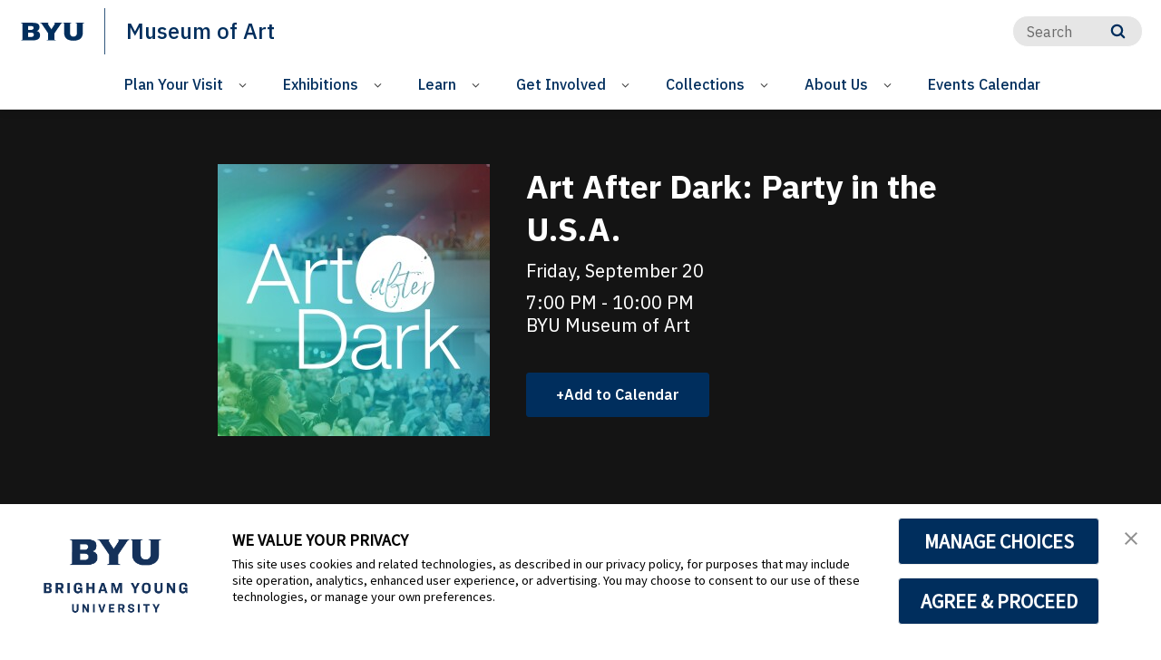

--- FILE ---
content_type: image/svg+xml
request_url: https://brightspotcdn.byu.edu/46/19/af889fbb4aeaa94298d170536f61/monogram-navy.svg
body_size: 2005
content:
<svg xmlns="http://www.w3.org/2000/svg" viewBox="0 0 553.05 156.39">
  <path fill="#002E5D" d="M62.72 59.12V32.35c0-2.07-.3-3.67-.3-3.67s1.86.3 3.68.3h20.18c15.36 0 24.38 2.38 24.38 16.34 0 9.07-5.6 17.17-23.75 17.17h-20.8c-1.82 0-3.62.23-3.62.23s.23-1.75.23-3.6m0 61.44V89.6c0-2.08-.25-3.62-.25-3.62s1.81.25 3.62.25h17.07c13.61 0 30.28 0 30.28 18.85 0 13.96-11.93 18.85-27.98 18.85H66.09c-1.83 0-3.58.27-3.58.27s.21-1.86.21-3.64M13.78 12.33l-.02 128.92c0 4.18.25 5.67-2.71 7.51-2.9 1.8-5.87 2.09-10.64 2.9 0 0-.05.01-.09.02-.48.12-.39 1.92.09 1.92H104.7c43.99 0 62.49-17.46 62.49-44.69 0-20.13-9.37-32.44-27.94-37.06-.31-.08-.33-.5 0-.59 11.83-3.69 22.7-12.25 22.7-33.21C161.95 9.63 142.75 0 100.86 0H.44c-.48 0-.58 1.8-.1 1.92.04.01.09.02.09.02 4.77.81 7.74 1.11 10.64 2.91 2.96 1.83 2.71 3.3 2.71 7.48M539.28 12.33c0-4.18-.25-5.65 2.71-7.48 2.9-1.8 5.87-2.1 10.64-2.91 0 0 .05-.01.09-.02.49-.12.4-1.92-.08-1.92h-76.93c-.48 0-.57 1.8-.09 1.91.04.01.09.02.09.02 4.86.61 7.11 1.11 10.01 2.91 2.96 1.84 2.72 3.31 2.72 7.49v77.48c0 17.67-10.12 31.24-30.21 31.24-20.09 0-30.21-13.57-30.21-31.24l.01-77.46c0-4.18-.25-5.67 2.71-7.51 2.9-1.8 5.32-2.25 10.01-2.91 0 0 .05-.01.09-.02.48-.12.39-1.92-.1-1.92h-72.59c-.54 0-.43 1.81.02 1.91.04.01.09.02.09.02 2.65.16 4.48.31 6.11 1.71 2.42 2.06 2.81 4.51 2.81 8.69v76.17c0 36.72 20.09 67.89 81.06 67.89s81.06-31.18 81.06-67.89V12.33zM306.17 153.61c.48 0 .58-1.8.1-1.92-.04-.01-.09-.02-.09-.02-4.77-.81-7.74-1.11-10.64-2.91-2.96-1.84-2.72-3.32-2.72-7.51V92.33l53.2-78.99c2.92-4.33 4.78-6.59 7.17-8.61.41-.35 1.39-.99 1.99-1.37 2.19-1.1 3.03-1.36 5.74-1.43 0 0 .05-.01.09-.02.48-.06.64-1.91.08-1.91h-71.75c-.59 0-.47 1.88.03 1.93.04 0 .09.02.09.02 3.48 0 7.77.03 7.07 5.02-.4 4.85-21.08 34.75-28.44 46.11-1.06 1.63-1.88 3.31-2.23 5.35-.27-2.01-1.53-4.06-2.38-5.33-10.27-15.28-27.83-40.07-28.33-46.14-.43-5.18 3.59-5.03 7.07-5.03 0 0 .05-.02.09-.02.5-.05.68-1.9.1-1.9h-75.34c-.45 0-.4 1.73.05 1.9.04.01.09.02.09.02 3.22.33 4.97.1 8.74 1.94.44.21 1.49.92 1.9 1.26 2.39 2.01 3.85 3.88 6.77 8.21L237.74 92v49.26c0 4.18.25 5.67-2.71 7.51-2.9 1.8-5.87 2.09-10.64 2.91 0 0-.05.01-.09.02-.48.12-.39 1.92.09 1.92l81.78-.01z"/>
</svg>
